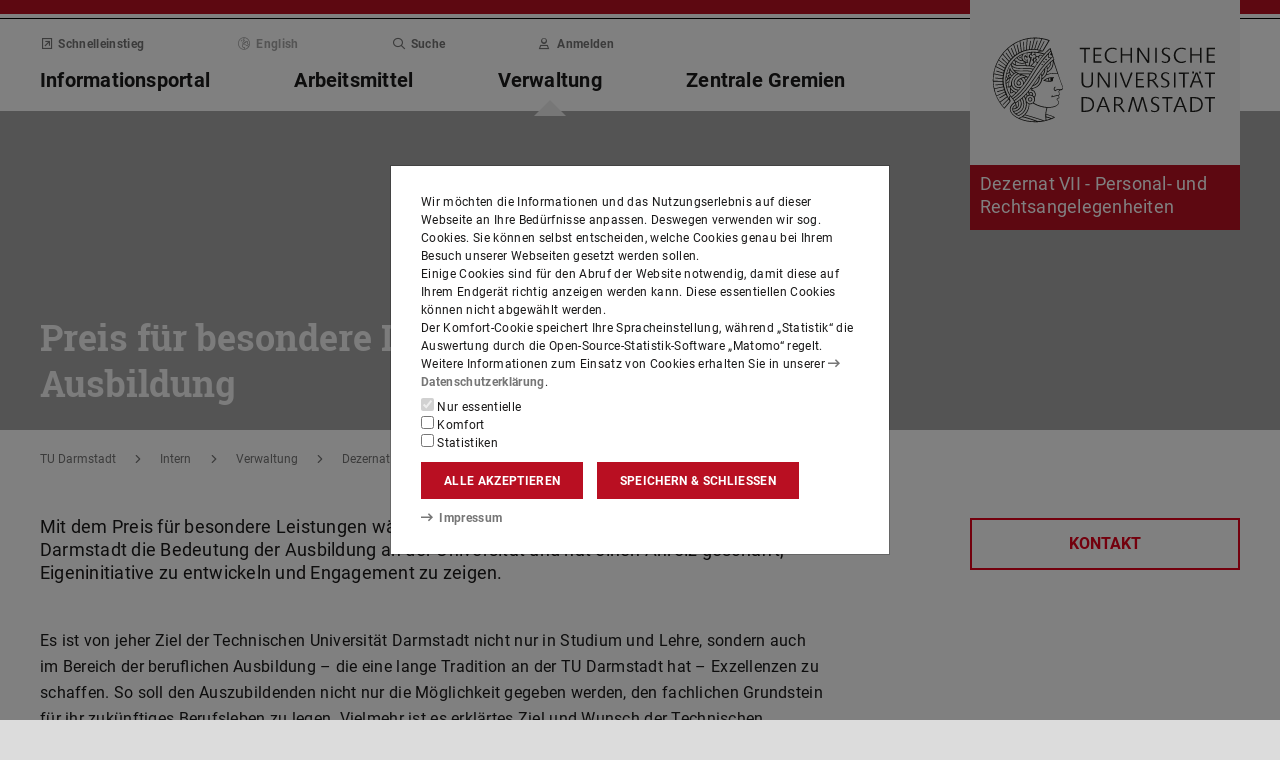

--- FILE ---
content_type: text/html;charset=UTF-8
request_url: https://www.intern.tu-darmstadt.de/verwaltung/dez_vii/berufsausbildung_d7/preis_besondere_leistungen_ausbildung.de.jsp
body_size: 61294
content:
<!DOCTYPE html>
<html lang="de">
<head>
<title>Preis besondere Leistungen Ausbildung (Dez. VII) – Dezernat VII - Personal- und Rechtsangelegenheiten – TU Darmstadt</title>
<meta charset="UTF-8"/>
<meta name="viewport" content="width=device-width, initial-scale=1"/>
<meta http-equiv="X-UA-Compatible" content="ie=edge"/>
<meta name="dcterms.language" content="de"/>
<meta name="dcterms.title" content="Preis besondere Leistungen Ausbildung (Dez. VII)"/>
<meta name="dcterms.modified" content="2023-09-05T07:59:04+02:00"/>
<meta property="og:title" content="Preis besondere Leistungen Ausbildung (Dez. VII)"/>
<meta property="og:site_name" content="Dezernat VII - Personal- und Rechtsangelegenheiten – TU Darmstadt"/>
<meta property="og:type" content="article"/>
<meta name="twitter:card" content="summary"/>
<meta name="twitter:title" content="Preis besondere Leistungen Ausbildung (Dez. VII)"/>
<meta name="description" content="Mit dem Preis für besondere Leistungen während der Ausbildung unterstreicht die TU Darmstadt die Bedeutung der Ausbildung an der Universität und hat einen Anreiz geschafft, Eigeninitiative zu entwickeln und Engagement zu zeigen."/>
<meta property="og:description" content="Mit dem Preis für besondere Leistungen während der Ausbildung unterstreicht die TU Darmstadt die Bedeutung der Ausbildung an der Universität und hat einen Anreiz geschafft, Eigeninitiative zu entwickeln und Engagement zu zeigen."/>
<meta name="twitter:description" content="Mit dem Preis für besondere Leistungen während der Ausbildung unterstreicht die TU Darmstadt die Bedeutung der Ausbildung an der Universität und hat einen Anreiz geschafft, Eigeninitiative zu entwickeln und Engagement zu zeigen."/>
<meta name="dcterms.creator" content="Dezernat VII - Personal- und Rechtsangelegenheiten"/>
<meta name="robots" content="index,follow"/>
<meta name="format-detection" content="telephone=no"/>
<meta name="generator" content="FirstSpirit 5.2.251209.26de38e"/>
<link href="/media/resources/css_2/app_1.2.0.css" rel="stylesheet"/>
<link href="/media/resources/css_2/themes_css/theme-9c.css" rel="stylesheet"/>
<link rel="shortcut icon" type="image/x-icon" href="https://www.tu-darmstadt.de/media/resources/images_1/favicon_48x48.png">
<link rel="icon" type="image/png" href="https://www.tu-darmstadt.de/media/resources/images_1/favicon_48x48.png" sizes="48x48">
<link rel="icon" type="image/png" href="https://www.tu-darmstadt.de/media/resources/images_1/favicon_80x80.png" sizes="80x80">
<link rel="apple-touch-icon" sizes="80x80" href="https://www.tu-darmstadt.de/media/resources/images_1/favicon_80x80.png">
</head>
<body>
<div id="app">
<div id="site" class="wrap-xl">
<header id="site-header">
<desktop-menu :sitemap="sitemap" :fast-blocks="fastBlocks" :menu-path="menuPath" inline-template>
<div id="desktop-menu" class="d-none d-print-none d-lg-block" @keydown.esc="onEsc()" :style="modalOpenStyle">
<a class="link skip-link show-on-focus" href="#site-main" aria-label="Menü überspringen">Menü überspringen</a>
<div class="hold" ref="liner">
<div v-show="searchIsOpen" class="desktop-meta" id="desktop-search" :class="{active: searchIsOpen}" ref="searchArea" :aria-hidden="!searchIsOpen" aria-labelledby="#schnell-btn">
<div class="wrap-xl">
<div class="pl-4 pr-2 pt-1 pb-2 bg-white">
<div class="search-frame d-flex sans-h5">
<form class="search-form gap">
<div class="form-group flex-grow-1">
<label class="form-text text-gr2 font-weight-normal sans-mini" for="search-query_desktop">Suche in <span class="strong">intern.tu-darmstadt.de</span> nach …</label>
<input id="search-query_desktop" class="form-control search-query w-100" ref="searchInput" name="q" type="search">
</div>
<div class="form-group">
<label class="form-text text-gr2 font-weight-normal sans-mini" for="searchengine_desktop">Suche mit: </label>
<searchengines inline-template>
<select id="searchengine_desktop" name="searchengine" class="form-control searchengine">
<option v-for="searchengine in searchengines" :selected="isSelected(searchengine.name)" :value="searchengine.url + '?' + searchengine.param_query + '=QUERYTERM' + (searchengine.param_site ? '&'+searchengine.param_site+'=' : (searchengine.suppl_site ? '+'+searchengine.suppl_site+':' : '+')) + 'intern.tu-darmstadt.de'">{{ searchengine.name }}</option>
</select>
</searchengines>
</div>
<button name="search-submit" type="submit" class="search-submit align-self-end mb-1 mr-2" title="Suche abschicken (öffnet einen neuen Tab)"><span class="sr-only">Suche abschicken (öffnet einen neuen Tab)</span><span class="icon fasr fa-search" aria-hidden="true"></span></button>
<div class="search-link-container d-none"></div>
</form>
<button class="align-self-start" ref="searchClose" type="button" aria-label="Element schließen" aria-controls="desktop-search" aria-expanded="searchIsOpen" @click="toggleSearchArea"><span class="icon fasr fa-times" aria-hidden="true"></span></button>
</div>
</div>
</div>
</div>
<div v-show="fastIsOpen" class="desktop-meta" id="desktop-fast" ref="fastArea" :aria-hidden="!fastIsOpen" :class="{active: fastIsOpen}" aria-labelledby="desktop-fast-open">
<div class="frame py-4 bg-white">
<div class="stack-4">
<div class="sans-h5 strong d-flex">
<div class="flex-grow-1">Schnelleinstieg</div>
<button type="button" ref="fastClose" id="desktop-fast-close" @click="toggleFastArea" @keydown.down="setFocus(itemRef('fast',0,0))" aria-label="Element schließen" aria-controls="desktop-fast" :aria-expanded="fastIsOpen"><span class="icon fasr fa-times" aria-hidden="true"></span></button></div>
<div class="stop pb-1">
<div class="grid-4 fast-outer">
<div class="cell-1-2 outer-cell">
<div class="grid-2 fast-inner">
<div v-for="(group, i) in fastBlocks.slice(0,4)" class="fast-block cell-1-2 inner-cell" @mouseenter="fastBlocks[i].hover=true" @mouseleave="fastBlocks[i].hover=false" @focusin="fastBlocks[i].focus=true" @focusout="fastBlocks[i].focus=false">
<div class="p-2 pb-4 h-100 hold" :class="fastBlockBgClass(group.code, group.hover||group.focus||isTouch)">
<div v-if="!isTouch" class="block-overlay p-2 pb-4" :class="fastBlockOverClass(group.code, group.hover||group.focus)">
<p class="block-heading sans-h5 strong" v-html="group.heading"></p>
</div>
<div class="block-content stack-2" :class="fastBlockTextClass(group.code, group.hover||group.focus||isTouch)">
<p class="block-heading sans-h5 strong" v-html="group.heading"></p>
<ul class="block-links list-unstyled stack-1">
<li v-for="(child, j) in group.children" class="sans-small"><a class="link d-inline-flex" :href="child.href" :ref="itemRef('fast',i,j)" @keydown.up="setFocus(j==0 ? i==0 ? 'fastClose': itemRef('fast',i-1,0) : itemRef('fast',i,j-1))" @keydown.down="setFocus(j==(group.children.length - 1) ? itemRef('fast',i+1,0) : itemRef('fast',i,j+1))" @keydown.left="setFocus(itemRef('fast',i-1,0))" @keydown.right="setFocus(itemRef('fast',i+1,0))"><span class="d-inline-block" aria-hidden="true"><span class="icon fass fa-arrow-right-long"></span></span><span class="d-inline-block">{{ child.heading }}</span></a></li>
</ul>
</div>
</div>
</div>
</div>
</div>
<div class="cell-1-2 outer-cell">
<div class="grid-2 fast-inner">
<div v-for="(group, i) in fastBlocks.slice(4)" class="fast-block cell-1-2 inner-cell" @mouseenter="fastBlocks[i+4].hover=true" @mouseleave="fastBlocks[i+4].hover=false" @focusin="fastBlocks[i+4].focus=true" @focusout="fastBlocks[i+4].focus=false">
<div class="p-2 pb-4 h-100" :class="fastBlockBgClass(group.code, group.hover||group.focus||isTouch)">
<div v-if="!isTouch" class="block-overlay p-2 pb-4" :class="fastBlockOverClass(group.code, group.hover||group.focus)">
<p class="block-heading sans-h5 strong" v-html="group.heading"></p>
</div>
<div class="block-content stack-2" :class="fastBlockTextClass(group.code, group.hover||group.focus||isTouch)">
<p class="block-heading sans-h5 strong" v-html="group.heading"></p>
<ul class="block-links list-unstyled stack-1">
<li v-for="(child, j) in group.children" class="sans-small"><a class="link d-inline-flex" :href="child.href" :ref="itemRef('fast',i+4,j)" @keydown.up="setFocus(j==0 ? itemRef('fast',i+4-1,0) : itemRef('fast',i+4,j-1))" @keydown.down="setFocus(j==(group.children.length - 1) ? itemRef('fast',i+4+1,0) : itemRef('fast',i+4,j+1))" @keydown.left="setFocus(itemRef('fast',i+3,0))" @keydown.right="setFocus(itemRef('fast',i+5,0))"><span class="d-inline-block" aria-hidden="true"><span class="icon fass fa-arrow-right-long"></span></span><span class="d-inline-block">{{ child.heading }}</span></a></li>
</ul>
</div>
</div>
</div>
</div>
</div>
</div>
</div>
</div>
</div>
</div>
<div class="desktop-main" ref="mainArea">
<div class="wrap-xl hold">
<div class="menu-border border-key"></div>
<div class="menu-logo frame bg-white">
<div class="row">
<div class="col-1-4 offset-9-12">
<!-- noindex -->
<div class="hold" style="margin-top:-14px;">
<div class="menu-logo-area">
<a class="bg-gr5 link link-outer" href="https://www.tu-darmstadt.de/" aria-label="Zur Startseite der TU Darmstadt" title="Zur Startseite der TU Darmstadt"><picture><source srcset="https://www.tu-darmstadt.de/media/resources/images_1/tu_logo_web.svg" media="(min-width: 900px)"><img src="https://www.tu-darmstadt.de/media/resources/images_1/tu_logo_web_h120.svg" alt="Logo der TU Darmstadt" /></picture></a>
<a class="bg-key link link-outer" href="https://www.intern.tu-darmstadt.de/" accesskey="1" aria-label="Zur Startseite der Institution" title="Zur Startseite der Institution [Alt(+Shift)+1]">
<div id="institution-name-container" class="fach-label overflow-hidden p-1 stack-1">
<span id="institution-name" class="d-inline-block font-weight-normal hyphens link-inner pre-line sans-lead text-white">Dezernat VII - Personal- und Rechtsangelegenheiten</span>
</div>
</a>
</div>
</div>
<!-- index -->
</div>
</div>
</div>
<div class="menu-frame frame bg-white">
<div class="py-2">
<div class="grid">
<div class="cell-3-4 stack-2">
<ul class="meta-headings list-unstyled sans-mini strong w-75">
<li class="meta-heading mr-auto"><button class="link text-gr1" type="button" id="desktop-fast-open" :ref="refPath('meta',0)" @keydown.left.prevent="setFocus(refPath('meta',3))" @keydown.right.prevent="setFocus(refPath('meta',1))" @keydown.down.prevent="setFocus(refPath('main',0))" @click="toggleFastArea"><span class="icon fasr fa-external-link-square" aria-hidden="true"></span>Schnelleinstieg</button></li>
<li class="meta-item mr-auto">
<span class="language-selector link text-gr2"><span class="icon fasl fa-globe-europe" aria-hidden="true"></span>English</span>
</li>
<li class="meta-item mr-auto"><button class="link text-gr1" type="button" accesskey="4" title="[Alt(+Shift)+4]" :ref="refPath('meta',2)" @keydown.left.prevent="setFocus(refPath('meta',1))" @keydown.right.prevent="setFocus(refPath('meta',3))" @keydown.down.prevent="setFocus(refPath('main',2))" @click="toggleSearchArea"><span class="icon fasr fa-search" aria-hidden="true"></span>Suche</button></li>
<li class="meta-item mr-auto" data-matomo-mask>
<!-- noindex -->
<a class="text-gr1 link" accesskey="i" title="Mit TU-ID am Webauftritt anmelden [Alt(+Shift)+i]" href="https://login.tu-darmstadt.de/idp/profile/cas/login?service=https%3A%2F%2Fwww.intern.tu-darmstadt.de%2Fverwaltung%2Fdez_vii%2Fberufsausbildung_d7%2Fpreis_besondere_leistungen_ausbildung.de.jsp" :ref="refPath(&quot;meta&quot;,3)" @keydown.left.prevent="setFocus(refPath(&quot;meta&quot;,2))" @keydown.right.prevent="setFocus(refPath(&quot;meta&quot;,0))" @keydown.down.prevent="setFocus(refPath(&quot;main&quot;,3))"><span class="icon fasr fa-user" aria-hidden="true"></span>Anmelden</a> <!-- index -->
</li>
</ul>
<ul class="main-headings list-unstyled sans-h4b strong" :class="{'in-focus': path.length&gt;0}">
<li v-for="(level0, i) in sitemap.slice(0,4)" class="main-heading" :key="level0.heading" :class="{active: menuPathDesktop.indexOf(level0.uid)>=0}"><a v-if="!level0.children || level0.displaySeparateSubmenu==true" :href="level0.href" :accesskey="level0.accesskey" :title="level0.title" :id="level0.headID" :aria-controls="level0.bodyID" :aria-expanded="hasPath(i)" :ref="refPath('main',i)" :class="{proxied: isFocPath(i,-1), onpath: hasFocPath(i)}" @focus="setFocPath(i)" @keydown.left.prevent="setFocus(refPath('main',i-1))" @keydown.right.prevent="setFocus(refPath('main',i+1))" @keydown.up.prevent="setFocus(refPath('meta',i))"><span v-html="level0.heading"></span><span class="icon fasr fa-lock text-right" v-if="level0.internal" title="Anmeldung erforderlich (TU-ID)"></span></a><button v-else type="button" aria-haspopup="true" :id="level0.headID" :aria-controls="level0.bodyID" :aria-expanded="hasPath(i)" :ref="refPath('main',i)" :class="{proxied: isFocPath(i,-1), onpath: hasFocPath(i)}" @focus="setFocPath(i)" @click="setSubFocus(i)" @keydown.left.prevent="setFocus(refPath('main',i-1))" @keydown.right.prevent="setFocus(refPath('main',i+1))" @keydown.up.prevent="setFocus(refPath('meta',i))" v-html="level0.heading"></button></li>
</ul>
</div>
<div class="cell-1-4">
<div class="d-flex h-100 stack">
<div class="sans-h5 align-self-end text-right w-100">
<button type="button" @click="toggleSearchArea" aria-hidden="true" tabindex="-1"><span class="icon fasr fa-search"></span><span class="sr-only">Suche öffnen</span></button>
<a class="text-gr0 ml-1 outline" aria-hidden="true" tabindex="-1" href="https://www.intern.tu-darmstadt.de/" title="Zur Startseite der Institution"><span class="icon fasr fa-home"></span><span class="sr-only">Zur Startseite der Institution</span></a>
</div>
</div>
</div>
</div>
</div>
<div id="menu-collapse" class="d-none hold">
<nav>
<ul class="main-panels list-unstyled">
<li v-for="(level0, i) in sitemap" v-show="hasPath(i)" class="main-panel" :key="level0.heading" :ref="refPath('panel', i)">
<div v-if="level0.hasIndexPage && level0.href" class="panel-heading" :class="{'in-focus': hasPath(i, -1)}">
<p class="sans-h5"><a class="link-outer strong d-block w-100 text-left p-2" :href="level0.href" :accesskey="level0.accesskey" :title="level0.title" :ref="refPath('main',i,-1)" :class="{selected: menuPathDesktop.indexOf(level0.headID)>=0}" @focus="setFocPath(i,-1)" @mouseenter="hoverFocus" @keydown.exact.tab.shift.prevent="setParentFocus(i)" @keydown.up.prevent="setParentFocus(i)" @keydown.down.prevent="setFocus(refPath('main',i,0))" @keydown.exact.tab.prevent="setFocus(refPath('main',i,0))"><span class="link-inner">Übersicht</span><span class="icon fasr fa-lock text-right" v-if="level0.internal" title="Anmeldung erforderlich (TU-ID)"></span></a></p>
</div>
<ul v-show="hasPath(i)" class="panel-menu level-1 list-unstyled" :ref="refPath('panel-menu', i)" :id="level0.bodyID" :aria-hidden="!hasPath(i)" :aria-labelledby="level0.headID" :class="{ focusin: hasFocPath(i) }">
<li v-for="(level1, j) in level0.children" class="menu-item sans-h5" :class="{'in-focus': hasPath(i,j)}"><a v-if="!level1.children || level1.displaySeparateSubmenu==true" class="strong d-block w-100 text-left px-2 py-1" :href="level1.href" :accesskey="level1.accesskey" :title="level1.title" :ref="itemRef('main',i,j)" :class="{onpath: hasFocPath(i,j), selected: menuPathDesktop.indexOf(level1.uid)>-1}" @focus="setFocPath(i,j)" @mouseenter="hoverFocus" @keydown.up.prevent="setFocus(refPath('main',i,j-1))" @keydown.down.prevent="setFocus(refPath('main',i,j+1))" @keydown.exact.tab.shift.prevent="setFocus(refPath('main',i,j-1))" @keydown.exact.tab.prevent="setFocus(refPath('main',i,j+1))"><span v-html="level1.heading"></span><span class="icon fasr fa-lock text-right" v-if="level1.internal" title="Anmeldung erforderlich (TU-ID)"></span></a>
<button v-else class="strong d-block w-100 text-left px-2 py-1" type="button" aria-haspopup="true" :id="level1.headID" :aria-controls="level1.bodyID" :aria-expanded="hasPath(i,j)" :ref="itemRef('main',i,j)" :class="{onpath: hasFocPath(i,j), selected: menuPathDesktop.indexOf(level1.uid)>-1}" @focus="setFocPath(i,j)" @mouseenter="hoverFocus" @keydown.up.prevent="setFocus(refPath('main',i,j-1))" @keydown.down.prevent="setFocus(refPath('main',i,j+1))" @keydown.exact.tab.shift.prevent="setFocus(refPath('main',i,j-1))" @keydown.exact.tab.prevent="setFocus(refPath('main',i,j+1))" @keydown.right.prevent="clickSelf" @click="setSubFocus(i,j);removeMenuPath();"><span v-html="iconifyLastWord(level1.heading)"></span></button>
<ul v-if="level1.children && level1.displaySeparateSubmenu!=true" v-show="hasPath(i,j) || menuPathDesktop.indexOf(level1.uid)>-1" class="panel-menu level-2 list-unstyled" :ref="refPath('panel-menu', i,j)" :id="level1.bodyID" :aria-labelledby="level1.headID" :aria-hidden="!hasPath(i,j)" :class="{ focusin: hasFocPath(i,j)}">
<li v-if="level1.hasIndexPage && level1.href" class="menu-heading"><a class="strong d-block w-100 text-left px-2 py-1" :href="level1.href" :accesskey="level1.accesskey" :title="level1.title" :ref="refPath('main',i,j,-1)" :class="{selected: menuPathDesktop.indexOf(level1.uid)>-1 && isSelected(level1.children) > 0}" @focus="setFocPath(i,j,-1)" @mouseenter="hoverFocus" @keydown.exact.tab.shift.prevent="setParentFocus(i,j)" @keydown.left.prevent="setParentFocus(i,j)" @keydown.up.prevent="setParentFocus(i,j)" @keydown.down.prevent="setFocus(refPath('main',i,j,0))" @keydown.exact.tab.prevent="setFocus(refPath('main',i,j,0))">Übersicht<span class="icon fasr fa-lock text-right" v-if="level1.internal" title="Anmeldung erforderlich (TU-ID)"></span></a></li>
<li v-for="(level2, k) in level1.children" class="menu-item sans-h5" :class="{'in-focus': hasPath(i,j,k)}"><a v-if="!level2.children || level2.displaySeparateSubmenu==true" class="strong d-block w-100 text-left px-2 py-1" :href="level2.href" :accesskey="level2.accesskey" :title="level2.title" :ref="itemRef('main',i,j,k)" :id="menuPath.indexOf(level2.uid)" :class="{onpath: hasFocPath(i,j,k), selected: menuPathDesktop.indexOf(level2.uid)>-1}" @focus="setFocPath(i,j,k)" @mouseenter="hoverFocus" @keydown.left.prevent="setFocus(refPath('main',i,j)); setPath(i)" @keydown.up.prevent="setFocus(refPath('main',i,j,k-1))" @keydown.down.prevent="setFocus(refPath('main',i,j,k+1))" @keydown.exact.tab.shift.prevent="setFocus(refPath('main',i,j,k-1))" @keydown.exact.tab.prevent="setFocus(refPath('main',i,j,k+1))"><span v-html="level2.heading"></span><span class="icon fasr fa-lock text-right" v-if="level2.internal" title="Anmeldung erforderlich (TU-ID)"></span></a><button v-else class="strong d-block w-100 text-left px-2 py-1" type="button" aria-haspopup="true" :id="level2.headID" :aria-controls="level2.bodyID" :aria-expanded="hasPath(i,j,k)" :ref="itemRef('main',i,j,k)" :class="{onpath: hasFocPath(i,j,k), selected: menuPathDesktop.indexOf(level2.uid)>-1}" @focus="setFocPath(i,j,k)" @mouseenter="hoverFocus" @keydown.left.prevent="setFocus(refPath('main',i,j)); setPath(i)" @keydown.up.prevent="setFocus(refPath('main',i,j,k-1))" @keydown.down.prevent="setFocus(refPath('main',i,j,k+1))" @keydown.exact.tab.shift.prevent="setFocus(refPath('main',i,j,k-1))" @keydown.exact.tab.prevent="setFocus(refPath('main',i,j,k+1))" @keydown.right.prevent="clickSelf" @click="setSubFocus(i,j,k);removeMenuPath();"><span v-html="iconifyLastWord(level2.heading)"></span></button>
<ul v-if="level2.children && level2.displaySeparateSubmenu!=true" v-show="hasPath(i,j,k) || menuPathDesktop.indexOf(level2.uid)>-1" class="panel-menu level-3 list-unstyled" :ref="refPath('panel-menu', i,j,k)" :id="level2.bodyID" :aria-hidden="!hasPath(i,j,k)" :aria-labelledby="level2.headID" :class="{ focusin: hasFocPath(i,j,k)}">
<li v-if="level2.hasIndexPage && level2.href" class="menu-heading"><a class="strong d-block w-100 text-left px-2 py-1" :href="level2.href" :accesskey="level2.accesskey" :title="level2.title" :ref="refPath('main',i,j,k,-1)" :class="{selected: menuPathDesktop.indexOf(level2.uid)>-1 && isSelected(level2.children) > 0}" @focus="setFocPath(i,j,k,-1)" @mouseenter="hoverFocus" @keydown.exact.tab.shift.prevent="setParentFocus(i,j,k)" @keydown.left.prevent="setParentFocus(i,j,k)" @keydown.up.prevent="setParentFocus(i,j,k)" @keydown.down.prevent="setFocus(refPath('main',i,j,k,0))" @keydown.exact.tab.prevent="setFocus(refPath('main',i,j,k,0))">Übersicht<span class="icon fasr fa-lock text-right" v-if="level2.internal" title="Anmeldung erforderlich (TU-ID)"></span></a></li>
<li v-for="(level3, l) in level2.children" class="menu-item sans-h5" :class="{'in-focus': hasPath(i,j,k,l)}"><a class="strong d-block w-100 text-left px-2 py-1" :href="level3.href" :accesskey="level3.accesskey" :title="level3.title" :ref="itemRef('main',i,j,k,l)" :id="menuPath.indexOf(level3.uid)" :class="{selected: menuPathDesktop.indexOf(level3.uid)>-1}" @focus="setFocPath(i,j,k,l)" @mouseenter="hoverFocus" @keydown.left.prevent="setFocus(refPath('main',i,j,k)); setPath(i,j)" @keydown.up.prevent="setFocus(refPath('main',i,j,k,l-1))" @keydown.down.prevent="setFocus(refPath('main',i,j,k,l+1))" @keydown.exact.tab.shift.prevent="setFocus(refPath('main',i,j,k,l-1))" @keydown.exact.tab.prevent="setFocus(refPath('main',i,j,k,l+1))"><span v-html="level3.heading"></span><span class="icon fasr fa-lock text-right" v-if="level3.internal" title="Anmeldung erforderlich (TU-ID)"></span></a></li>
</ul>
</li>
</ul>
</li>
</ul>
</li>
</ul>
</nav>
</div>
</div>
</div>
<div class="overlay" :class="{active: fastIsOpen||searchIsOpen}"></div>
</div>
</div>
</div>
</desktop-menu>
<phablet-menu :sitemap="sitemap" :fast-blocks="fastBlocks" :menu-path="menuPath" inline-template>
<div class="d-lg-none d-print-block" id="phablet-menu" :style="modalOpenStyle">
<div class="menu-border border-key"></div>
<div class="menu-logo frame bg-white">
<div class="row">
<div class="col-5-12 col-sm-1-3 col-md-1-4 offset-7-12 offset-sm-2-3 offset-md-3-4">
<div class="bleed-right mr-sm-0">
<!-- noindex -->
<div class="hold" style="margin-top:-14px;">
<div class="menu-logo-area">
<a class="bg-gr5 link link-outer" href="https://www.tu-darmstadt.de/" aria-label="Zur Startseite der TU Darmstadt" title="Zur Startseite der TU Darmstadt"><picture><source srcset="https://www.tu-darmstadt.de/media/resources/images_1/tu_logo_web.svg" media="(min-width: 900px)"><img src="https://www.tu-darmstadt.de/media/resources/images_1/tu_logo_web_h120.svg" alt="Logo der TU Darmstadt" /></picture></a>
</div>
</div>
<!-- index -->
</div>
</div>
</div>
</div>
<div class="menu-frame frame bg-white border-key d-print-none">
<div class="row h-100">
<div class="col-7-12 col-sm-2-3 d-flex align-content-center">
<button type="button" id="phablet-overlay-toggle" aria-controls="phablet-overlay" :aria-expanded="menuOpen" @click="toggleMenu(level);if(initialOpening)setPath(2,6,);">
<div class="bars" aria-hidden="true"></div>
<span class="sr-only" v-html="menuOpen?'Menü schließen':'Menü öffnen'"></span>
</button>
</div>
</div>
</div>
<div id="phablet-overlay" class="d-print-none" :class="{active: menuOpen}" ref="overlay">
<div class="py-4"></div>
<div class="fast-pusher" :style="fastPusherStyle" ref="fastPusher">
<div class="main-menu">
<div class="main-pusher" :style="mainPusherStyle" ref="mainPusher">
<div class="level level-0 frame" ref="top">
<div class="stack-4 py-6 px-1">
<div class="stack-5">
<div class="sans-h3 strong" v-for="(lv0, k) in sitemap">
<button type="button" class="next d-flex w-100" :class="{'text-key': menuPath.indexOf(lv0.uid)>=0}" @click="setPath(k)" v-if="lv0.children">
<div class="text-left" v-html="lv0.heading"></div>
<div class="ml-auto" aria-hidden="true"><span class="icon fass fa-angle-right"></span></div>
</button>
<a class="next page" :href="lv0.href" :class="{'text-key': menuPath.indexOf(lv0.uid)>=0 && menuPath.indexOf(lv0.uid)==menuPath.length-1}" v-else><span v-html="lv0.heading"></span><span class="icon fasr fa-lock text-right" v-if="lv0.internal" aria-label="Anmeldung erforderlich (TU-ID)" title="Anmeldung erforderlich (TU-ID)"></span></a></div>
</div>
</div>
</div>
<div class="level level-1 frame" :id="lv0.headID" v-for="(lv0, k) in sitemap" v-if="validLevel(lv0)" v-show="hasPath(k)" :ref="genPath(k)">
<div class="stack-4 py-6 px-1">
<div class="sans-h3 strong">
<button type="button" class="back d-flex text-gr1" @click="setPath()">
<span class="d-inline-block icon fass fa-angle-left mr my-auto" aria-hidden="true"></span>
<span class="d-inline-block" v-html="lv0.heading"></span>
</button>
</div>
<div class="border-bottom border-gr3"></div>
<div class="stack-5">
<div class="sans-h3 strong d-flex pb-1" v-if="lv0.hasIndexPage && lv0.href">
<a class="page" :href="lv0.href" :class="{'text-key': menuPath.indexOf(lv0.uid)>=0 && menuPath.indexOf(lv0.uid)==menuPath.length-1}">Übersicht<span class="icon fasr fa-lock text-right" v-if="lv0.internal" aria-label="Anmeldung erforderlich (TU-ID)" title="Anmeldung erforderlich (TU-ID)"></span></a>
</div>
<div class="sans-h3 strong" v-for="(lv1, l) in lv0.children">
<button type="button" class="next d-flex w-100" :class="{'text-key': menuPath.indexOf(lv1.uid)>=0}" @click="setPath(k,l)" v-if="validLevel(lv1)">
<div class="text-left" v-html="lv1.heading"></div>
<div class="ml-auto"><span class="icon fass fa-angle-right"></span></div>
</button>
<a class="next page" :href="lv1.href" :class="{'text-key': menuPath.indexOf(lv1.uid)>=0 && menuPath.indexOf(lv1.uid)==menuPath.length-1}" v-else><span v-html="lv1.heading"></span><span class="icon fasr fa-lock text-right" v-if="lv1.internal" aria-label="Anmeldung erforderlich (TU-ID)" title="Anmeldung erforderlich (TU-ID)"></span></a>
</div>
</div>
</div>
</div>
<template v-for="(lv0, k) in sitemap" v-if="validLevel(lv0)">
<div class="level level-2 frame" :id="lv1.headID" v-for="(lv1, l) in lv0.children" v-if="validLevel(lv1)" v-show="hasPath(k,l)" :ref="genPath(k,l)">
<div class="stack-4 py-6 px-1">
<div class="sans-h3 strong">
<button type="button" class="back d-flex text-gr1" @click="setPath(k)">
<span class="d-inline-block icon fass fa-angle-left mr my-auto"></span>
<span class="d-inline-block" v-html="lv1.heading"></span>
</button>
</div>
<div class="border-bottom border-gr3"></div>
<div class="stack-5">
<div class="sans-h3 strong d-flex pb-1" v-if="lv1.hasIndexPage && lv1.href">
<a class="page" :href="lv1.href" :class="{'text-key': menuPath.indexOf(lv1.uid)>=0 && menuPath.indexOf(lv1.uid)==menuPath.length-1}">Übersicht<span class="icon fasr fa-lock text-right" v-if="lv1.internal" aria-label="Anmeldung erforderlich (TU-ID)" title="Anmeldung erforderlich (TU-ID)"></span></a>
</div>
<div class="sans-h3 strong" v-for="(lv2, m) in lv1.children">
<button type="button" class="next d-flex w-100" :class="{'text-key': menuPath.indexOf(lv2.uid)>=0}" @click="setPath(k,l,m)" v-if="validLevel(lv2)">
<div class="text-left" v-html="lv2.heading"></div>
<div class="ml-auto"><span class="icon fass fa-angle-right"></span></div>
</button>
<a class="next page" :href="lv2.href" :class="{'text-key': menuPath.indexOf(lv2.uid)>=0 && menuPath.indexOf(lv2.uid)==menuPath.length-1}" v-else><span v-html="lv2.heading"></span><span class="icon fasr fa-lock text-right" v-if="lv2.internal" aria-label="Anmeldung erforderlich (TU-ID)" title="Anmeldung erforderlich (TU-ID)"></span></a>
</div>
</div>
</div>
</div>
</template>
<template v-for="(lv0, k) in sitemap" v-if="validLevel(lv0)">
<template v-for="(lv1, l) in lv0.children" v-if="validLevel(lv1)">
<div class="level level-3 frame" :id="lv2.headID" v-for="(lv2, m) in lv1.children" v-if="validLevel(lv2)" v-show="hasPath(k,l,m)" :ref="genPath(k,l,m)">
<div class="stack-4 py-6 px-1">
<div class="sans-h3 strong">
<button type="button" class="back d-flex text-gr1" @click="setPath(k,l)">
<span class="d-inline-block icon fass fa-angle-left mr my-auto"></span>
<span class="d-inline-block" v-html="lv2.heading"></span>
</button>
</div>
<div class="border-bottom border-gr3"></div>
<div class="stack-5">
<div class="sans-h3 strong d-flex pb-1" v-if="lv2.hasIndexPage && lv2.href">
<a class="page" :href="lv2.href" :class="{'text-key': menuPath.indexOf(lv2.uid)>=0 && menuPath.indexOf(lv2.uid)==menuPath.length-1}">Übersicht<span class="icon fasr fa-lock text-right" v-if="lv2.internal" aria-label="Anmeldung erforderlich (TU-ID)" title="Anmeldung erforderlich (TU-ID)"></span></a>
</div>
<div class="sans-h3 strong" v-for="(lv3, n) in lv2.children">
<button type="button" class="next d-flex w-100" :class="{'text-key': menuPath.indexOf(lv3.uid)>=0}" @click="setPath(k,l,m,n)" v-if="validLevel(lv3)">
<div class="text-left" v-html="lv3.heading"></div>
<div class="ml-auto"><span class="icon fass fa-angle-right"></span></div>
</button>
<a class="next page" :href="lv3.href" :class="{'text-key': menuPath.indexOf(lv3.uid)>=0 && menuPath.indexOf(lv3.uid)==menuPath.length-1}" v-else><span v-html="lv3.heading"></span><span class="icon fasr fa-lock text-right" v-if="lv3.internal" aria-label="Anmeldung erforderlich (TU-ID)" title="Anmeldung erforderlich (TU-ID)"></span></a>
</div>
</div>
</div>
</div>
</template>
</template>
<template v-for="(lv0, k) in sitemap" v-if="validLevel(lv0)">
<template v-for="(lv1, l) in lv0.children" v-if="validLevel(lv1)">
<template v-for="(lv2, m) in lv1.children" v-if="validLevel(lv2)">
<div class="level level-4 frame" :id="lv3.headID" v-for="(lv3, n) in lv2.children" v-if="validLevel(lv3)" v-show="hasPath(k,l,m,n)" :ref="genPath(k,l,m,n)">
<div class="stack-4 py-6 px-1">
<div class="sans-h3 strong">
<button type="button" class="back d-flex text-gr1" @click="setPath(k,l,m)">
<span class="d-inline-block icon fass fa-angle-left mr my-auto"></span>
<span class="d-inline-block" v-html="lv3.heading"></span>
</button>
</div>
<div class="border-bottom border-gr2"></div>
<div class="stack-5">
<div class="sans-h3 strong d-flex pb-1" v-if="lv3.hasIndexPage && lv3.href">
<a class="page" :href="lv3.href" :class="{'text-key': menuPath.indexOf(lv3.uid)>=0 && menuPath.indexOf(lv3.uid)==menuPath.length-1}">Übersicht<span class="icon fasr fa-lock text-right" v-if="lv3.internal" aria-label="Anmeldung erforderlich (TU-ID)" title="Anmeldung erforderlich (TU-ID)"></span></a>
</div>
<div class="sans-h3 strong" v-for="(lv4, o) in lv3.children">
<button type="button" class="next d-flex w-100" :class="{'text-key': menuPath.indexOf(lv4.uid)>=0}" @click="setPath(k,l,m,n,o)" v-if="validLevel(lv4)">
<div class="text-left" v-html="lv4.heading"></div>
<div class="ml-auto"><span class="icon fass fa-angle-right"></span></div>
</button>
<a class="next page" :href="lv4.href" :class="{'text-key': menuPath.indexOf(lv4.uid)>=0 && menuPath.indexOf(lv4.uid)==menuPath.length-1}" v-else><span v-html="lv4.heading"></span><span class="icon fasr fa-lock text-right" v-if="lv4.internal" aria-label="Anmeldung erforderlich (TU-ID)" title="Anmeldung erforderlich (TU-ID)"></span></a>
</div>
</div>
</div>
</div>
</template>
</template>
</template>
<template v-for="(lv0, k) in sitemap" v-if="validLevel(lv0)">
<template v-for="(lv1, l) in lv0.children" v-if="validLevel(lv1)">
<template v-for="(lv2, m) in lv1.children" v-if="validLevel(lv2)">
<template v-for="(lv3, n) in lv2.children" v-if="validLevel(lv3)">
<div class="level level-5 frame" :id="lv4.headID" v-for="(lv4, o) in lv3.children" v-if="validLevel(lv4)" v-show="hasPath(k,l,m,n,o)" :ref="genPath(k,l,m,n,o)">
<div class="stack-4 py-6 px-1">
<div class="sans-h3 strong">
<button type="button" class="back d-flex text-gr1" @click="setPath(k,l,m,n)">
<span class="d-inline-block icon fass fa-angle-left mr my-auto"></span>
<span class="d-inline-block" v-html="lv4.heading"></span>
</button>
</div>
<div class="border-bottom border-gr2"></div>
<div class="stack-5">
<div class="sans-h3 strong d-flex pb-1" v-if="lv4.hasIndexPage && lv4.href">
<a class="page" :href="lv4.href" :class="{'text-key': menuPath.indexOf(lv4.uid)>=0 && menuPath.indexOf(lv4.uid)==menuPath.length-1}">Übersicht<span class="icon fasr fa-lock text-right" v-if="lv4.internal" aria-label="Anmeldung erforderlich (TU-ID)" title="Anmeldung erforderlich (TU-ID)"></span></a>
</div>
<div class="sans-h3 strong" v-for="(lv5, p) in lv4.children">
<button type="button" class="next d-flex w-100" :class="{'text-key': menuPath.indexOf(lv5.uid)>=0}" @click="setPath(k,l,m,n,o,p)" v-if="validLevel(lv5)">
<div class="text-left" v-html="lv5.heading"></div>
<div class="ml-auto"><span class="icon fass fa-angle-right"></span></div>
</button>
<a class="next page" :href="lv5.href" :class="{'text-key': menuPath.indexOf(lv5.uid)>=0 && menuPath.indexOf(lv5.uid)==menuPath.length-1}" v-else><span v-html="lv5.heading"></span><span class="icon fasr fa-lock text-right" v-if="lv5.internal" aria-label="Anmeldung erforderlich (TU-ID)" title="Anmeldung erforderlich (TU-ID)"></span></a>
</div>
</div>
</div>
</div>
</template>
</template>
</template>
</template>
<template v-for="(lv0, k) in sitemap" v-if="validLevel(lv0)">
<template v-for="(lv1, l) in lv0.children" v-if="validLevel(lv1)">
<template v-for="(lv2, m) in lv1.children" v-if="validLevel(lv2)">
<template v-for="(lv3, n) in lv2.children" v-if="validLevel(lv3)">
<template v-for="(lv4, o) in lv3.children" v-if="validLevel(lv4)">
<div class="level level-5 frame" :id="lv5.headID" v-for="(lv5, p) in lv4.children" v-if="validLevel(lv5)" v-show="hasPath(k,l,m,n,o,p)" :ref="genPath(k,l,m,n,o,p)">
<div class="stack-4 py-6 px-1">
<div class="sans-h3 strong">
<button type="button" class="back d-flex text-gr1" @click="setPath(k,l,m,n,o)">
<span class="d-inline-block icon fass fa-angle-left mr my-auto"></span>
<span class="d-inline-block" v-html="lv5.heading"></span>
</button>
</div>
<div class="border-bottom border-gr2"></div>
<div class="stack-5">
<div class="sans-h3 strong d-flex pb-1" v-if="lv5.hasIndexPage && lv5.href">
<a class="page" :href="lv5.href" :class="{'text-key': menuPath.indexOf(lv5.uid)>=0 && menuPath.indexOf(lv5.uid)==menuPath.length-1}">Übersicht<span class="icon fasr fa-lock text-right" v-if="lv5.internal" aria-label="Anmeldung erforderlich (TU-ID)" title="Anmeldung erforderlich (TU-ID)"></span></a>
</div>
<div class="sans-h3 strong" v-for="(lv6, q) in lv5.children">
<a class="next page" :href="lv6.href" :class="{'text-key': menuPath.indexOf(lv6.uid)>=0 && menuPath.indexOf(lv6.uid)==menuPath.length-1}"><span v-html="lv6.heading"></span><span class="icon fasr fa-lock text-right" v-if="lv6.internal" aria-label="Anmeldung erforderlich (TU-ID)" title="Anmeldung erforderlich (TU-ID)"></span></a>
</div>
</div>
</div>
</div>
</template>
</template>
</template>
</template>
</template>
</div>
<div class="hanger frame">
<div class="stack-5 pt-2 pb-6 px-1">
<form class="search-form gap stack-2">
<div class="form-group">
<label class="form-text text-gr2 font-weight-normal sans-mini" for="searchengine_phablet">Suche in <span class="strong">intern.tu-darmstadt.de</span> mit: </label>
<searchengines inline-template>
<select id="searchengine_phablet" name="searchengine" class="form-control searchengine">
<option v-for="searchengine in searchengines" :selected="isSelected(searchengine.name)" :value="searchengine.url + '?' + searchengine.param_query + '=QUERYTERM' + (searchengine.param_site ? '&'+searchengine.param_site+'=' : (searchengine.suppl_site ? '+'+searchengine.suppl_site+':' : '+')) + 'intern.tu-darmstadt.de'">{{ searchengine.name }}</option>
</select>
</searchengines>
</div>
<div class="form-group row">
<label class="sr-only strong form-text" for="search-query_phablet">nach …</label>
<div class="col col-11-12">
<input id="search-query_phablet" class="form-control search-query" type="search" name="q" placeholder="nach …">
</div>
<div class="col col-1-12 my-auto">
<button name="search-submit" class="search-submit" type="submit"><span class="icon fass fa-lg fa-search mt-2" aria-hidden="true"></span><span class="sr-only">Suche abschicken</span></button>
</div>
</div>
<div class="border border-key search-link-container d-none"></div>
</form>
<div class="sans-body">
<button type="button" class="link d-block text-gr1" id="phablet-schnell-btn" aria-label="Schnelleinstieg" aria-controls="phablet-fast-menu" :aria-expanded="fastMenuOpen" @click="toggleFastMenu"><span class="icon fasr fa-external-link-square" aria-hidden="true"></span>Schnelleinstieg
</button>
</div>
<div class="sans-body">
<span class="language-selector link text-gr2 d-block"><span class="icon fasl fa-globe-europe" aria-hidden="true"></span>English</span>
</div>
<div class="sans-body" data-matomo-mask>
<!-- noindex -->
<a class="text-gr1 link d-block text-gr1" accesskey="i" title="Mit TU-ID am Webauftritt anmelden [Alt(+Shift)+i]" href="https://login.tu-darmstadt.de/idp/profile/cas/login?service=https%3A%2F%2Fwww.intern.tu-darmstadt.de%2Fverwaltung%2Fdez_vii%2Fberufsausbildung_d7%2Fpreis_besondere_leistungen_ausbildung.de.jsp"><span class="icon fasr fa-user" aria-hidden="true"></span>Anmelden</a> <!-- index -->
</div>
<div class="sans-body">
<a class="text-gr1 link d-block" href="https://www.intern.tu-darmstadt.de/" title="Home">
<span class="icon fasr fa-home" aria-hidden="true"></span>Home
</a>
</div>
</div>
</div>
</div>
<div class="frame" id="phablet-fast-menu">
<div class="stack-6 py-6 px-1">
<div class="sans-h3 strong d-flex">
<p>Schnelleinstieg</p>
<button type="button" class="ml-auto" aria-controls="phablet-fast-menu" :aria-expanded="fastMenuOpen" @click="toggleFastMenu"><span class="icon fasr fa-times"></span></button>
</div>
<div class="stack-1">
<div class="fast-block" v-for="(group, i) in fastBlocks">
<phablet-fast-item @toggle="activeFastItem = fastBlocks[i]" :active="activeFastItem == fastBlocks[i]" :theme-key="group.code" :key="group.code">
<span class="sans-h4" slot="tab">{{group.heading}}</span>
<div class="stack-2 px-3 pt-3 pb-6 strong" slot="panel">
<p v-for="(child, j) in group.children">
<a class="link" :href="child.href">{{child.heading}}</a>
</p>
</div>
</phablet-fast-item>
</div>
</div>
</div>
</div>
</div>
</div>
<div id="phablet-fast-overlay" class="d-print-none" :class="{active: fastMenuOpen}" ref="fastOverlay"></div>
</div>
</phablet-menu>
<page-header inline-template>
<div id="page-header" class="d-print-none wrap-xl">
<!-- noindex -->
<a class="d-lg-none d-print-block" href="https://www.intern.tu-darmstadt.de/" title="Zur Startseite der Institution">
<div class="fach-label bg-key text-white pt-3 pb-2">
<div class="frame inner stack-1">
<p class="sans-lead">
Dezernat VII - Personal- und Rechtsangelegenheiten
</p>
</div>
</div>
</a>
<!-- index -->
<div class="hold bg-gr2 illu-area">
<div class="d-none d-md-block h-0 pb-25"></div>
<div class="info-frame frame-md">
<div class="row hold">
<div class="col col-1-1 col-md-8 col-lg-9 align-self-end">
<div class="frame px-md-0 hyphens">
<h1 class="serif-h1 strong text-gr5 pt-4 pb-3">Preis für besondere Leistungen während der Ausbildung</h1>
</div>
</div>
</div>
</div>
<div class="overlay" :class="{active: overlay}" @click="overlayClick" tabindex="-1" aria-hidden="true"></div>
</div>
</div>
</page-header>
<!-- noindex -->
<div id="breadcrumbs" class="wrap-xl d-print-none">
<div class="frame pt-2">
<nav aria-label="breadcrumb">
<p class="sr-only">Sie befinden sich hier:</p>
<ol class="breadcrumb">
<li class="breadcrumb-item">
<a class="link" href="https://www.tu-darmstadt.de/">TU Darmstadt</a>
</li>
<li class="breadcrumb-item"><a class="link" href="../../../informationsportal/index.de.jsp">Intern</a></li><li class="breadcrumb-item"><a class="link" href="../../index.de.jsp">Verwaltung</a></li><li class="breadcrumb-item"><a class="link" href="../index.de.jsp">Dezernat VII</a></li><li class="breadcrumb-item"><a class="link" href="index.de.jsp">Berufsausbildung</a></li>
</ol>
</nav>
</div>
</div>
<!-- index -->
</header>
<main id="site-main" class="theme-light" tabindex="-1">
<div class="frame">
<div class="grid">
<div class="cell-12 d-none d-print-block">
<div class="serif-h1 pt-4 pb-3">Preis für besondere Leistungen während der Ausbildung</div>
</div>
<div class="cell-12 cell-md-9">
<section class="pt-5 pb-5">
<div class="grid">
<div class="cell-12 cell-md-8-9 stack-3">
<p class="sans-lead pre-line">Mit dem Preis für besondere Leistungen während der Ausbildung unterstreicht die TU Darmstadt die Bedeutung der Ausbildung an der Universität und hat einen Anreiz geschafft, Eigeninitiative zu entwickeln und Engagement zu zeigen.</p>
</div>
</div>
</section>
<!-- noindex -->
<div class="d-md-none d-print-none col-12 col-sm-4 col-md-12 mx-sm-auto px-0">
<button type="button" class="btn btn-block btn-outline-key btn-lg mb-4" data-toggle="modal" data-target="#contact-modal">
Kontakt
</button>
</div>
<!-- index -->
<!-- noindex -->
<!-- index -->
<div class="main-column">
<section class="frame mb-5 content-section" id="text___bild">
<div class="grid-2">
<div class="cell-12 cell-md-8-9 stack-2">
<p class="sans-body running-text">Es ist von jeher Ziel der Technischen Universität Darmstadt nicht nur in Studium und Lehre, sondern auch im Bereich der beruflichen Ausbildung – die eine lange Tradition an der TU Darmstadt hat – Exzellenzen zu schaffen. So soll den Auszubildenden nicht nur die Möglichkeit gegeben werden, den fachlichen Grundstein für ihr zukünftiges Berufsleben zu legen. Vielmehr ist es erklärtes Ziel und Wunsch der Technischen Universität Darmstadt, die vorliegenden Ausbildungsbedingungen ständig zu verbessern und damit beste Voraussetzungen für eine erfolgreiche Ausbildung zu schaffen. Darüber hinaus ist es ein Anliegen, insbesondere auch die Persönlichkeitsentwicklung der Auszubildenden zu fördern. </p><p class="sans-body running-text">Die Technische Universität Darmstadt verleiht daher alljährlich den „Preis für besondere Leistungen während der Ausbildung“ an Auszubildende, deren Engagement und Leistungen als außergewöhnlich anzusehen sind. Prämiert werden z.B. Konzepte, Projekte, persönliches Engagement oder sonstige besondere Leistungen im Rahmen der Ausbildung in Theorie und/oder Praxis sein. Vorschläge können durch alle Mitglieder und Einrichtungen der Technischen Universität Darmstadt gemacht werden bzw. Auszubildende können sich auch selbst für den Preis vorschlagen.</p><p class="sans-body running-text">Das Preisgeld von insgesamt EUR 5.000 wird hälftig auf den/die ausgezeichnete Auszubildende/n und den Ausbildungsbereich verteilt. Dem/r Auszubildenden steht das Preisgeld zur freien Verfügung, der Ausbildungsbereich muss die Mittel zum Zwecke der Ausbildung verwenden.</p><p class="sans-body running-text">Die Gewinnerinnen und Gewinner erhalten neben dem Geldpreis auch eine Urkunde, in der die besondere Leistung und die Auszeichnung dokumentiert werden. Verleihung und Übergabe von Urkunde und Geldpreis erfolgen im offiziellen Rahmen an der Technischen Universität Darmstadt.</p>
</div>
</div>
</section>
<section class="frame mb-5 content-section" id="infobox_nur_responsive_design">
<div class="grid-2">
<div class="cell-12 cell-md-8-9">
<div class="bg-gr5 p-2">
<div class="d-block d-md-flex">
<div class="fasl fa-lightbulb fa-4x float-left float-md-none mr-2 text-key" aria-hidden="true"></div>
<div class="flex-grow-1 stack-2">
<h3 class="sans-lead">
Bewerbungen
</h3>
<p class="sans-body running-text">Der Bewerbungszeitraum für die Preisverleihung läuft immer vom<br/><strong>1. September bis 31. Dezember für das Folgejahr.</strong></p>
</div>
</div>
</div>
</div>
</div>
</section>
<section class="frame mb-5 content-section toggle-section" id="details_preistraeger">
<div class="grid-2">
<div class="cell-12 py-0">
<div class="toggle-section-content stack-2 py-3 border-top border-bottom border-gr3">
<div class="grid">
<button type="button" class="collapse-toggle collapsed" data-toggle="collapse" data-target="#details_preistraeger_content" aria-expanded="false" aria-controls="details_preistraeger_content">
<div class="cell-12">
<h3 class="serif-h3">
Preisträgerin 2022
</h3>
</div>
<div class="collapse-icon cell-2 d-print-none text-right sans-h4"><span class="icon fass fa-chevron-down fa-fw"></span></div>
</button>
</div>
<div id="details_preistraeger_content" class="collapse collapsable-section hide">
<div class="grid">
<div class="cell-12 cell-md-8-9 stack-2">
<p class="sans-body running-text">Im Jahr 2022 ging der Preis für besondere Leistungen während der Ausbildung an Ina Thea Fleck im Ausbildungsberuf Tischlerin. Geehrt wurde Frau Fleck für den Bau eines Wildbienenhotels, welches den Lebensraum von Wildbienen vergrößern soll und damit auch einen wichtigen Beitrag zum Thema Umweltschutz und Erhaltung von Biodiversität leistet. </p><p class="sans-body running-text">Die Auszubildende absolviert ihre Ausbildung in der Gruppe Dach &#38; Fach im Dezernat V – Baumanagement und Technischer Betrieb. Die verantwortlichen Ausbilder sind Thorsten Herper und Markus Ripp.</p>
</div>
</div>
</div>
</div>
</div>
</div>
</section>
<section class="frame mb-5 content-section toggle-section" id="details_preistraeger_2021">
<div class="grid-2">
<div class="cell-12 py-0">
<div class="toggle-section-content stack-2 py-3 border-top border-bottom border-gr3">
<div class="grid">
<button type="button" class="collapse-toggle collapsed" data-toggle="collapse" data-target="#details_preistraeger_2021_content" aria-expanded="false" aria-controls="details_preistraeger_2021_content">
<div class="cell-12">
<h3 class="serif-h3">
Preisträger 2021
</h3>
</div>
<div class="collapse-icon cell-2 d-print-none text-right sans-h4"><span class="icon fass fa-chevron-down fa-fw"></span></div>
</button>
</div>
<div id="details_preistraeger_2021_content" class="collapse collapsable-section hide">
<div class="grid">
<div class="cell-12 cell-md-8-9 stack-2">
<p class="sans-body running-text">Im Jahr 2021 ging der Preis an die beiden Auszubildenden im Ausbildungsberuf Fachinformatiker*in Fachrichtung Systemintegration, Herrn Tobias Hirsch und Herrn Dennis Mack. Mit ihrem Projekt „Programmierung eines Netzwerk-Analyse-Tools (NA-Tool)“, haben beide die Jury überzeugt. Das Tool wird zukünftig dabei helfen, IT-Support-Prozesse effizienter zu gestalten. </p><p class="sans-body running-text">Beide Auszubildende absolvieren ihre Ausbildung in der Gruppe Arbeitsplatzbetreuung der Abteilung Service des Hochschulrechenzentrums. Verantwortlicher Ausbilder dort ist Herr Uwe-Michael Jeuthe.</p>
</div>
</div>
</div>
</div>
</div>
</div>
</section>
<section class="content-section toggle-section frame mb-5" id="tabelle_sprachunabhaengig">
<div class="grid-2">
<div class="cell-12 py-0">
<div class="toggle-section-content stack-2 py-3 border-top border-bottom border-gr3">
<div class="grid">
<button type="button" class="collapse-toggle collapsed" data-toggle="collapse" data-target="#tabelle_sprachunabhaengig_content" aria-expanded="false" aria-controls="tabelle_sprachunabhaengig_content">
<div class="cell-12">
<h3 class="serif-h3">
Übersicht aller Preisträger:innen
</h3>
</div>
<div class="collapse-icon cell-2 d-print-none text-right sans-h4"><span class="icon fass fa-chevron-down fa-fw"></span></div>
</button>
</div>
<div id="tabelle_sprachunabhaengig_content" class="collapse collapsable-section hide">
<div class="grid">
<div class="cell-12 content-stack table-responsive">
<table id="tabelle_tabelle_sprachunabhaengig" class="table">
<tbody>
<tbody>
<tr>
<th class="sans-small bg-gr5 text-gr1">
Jahr
</th>
<th class="sans-small bg-gr5 text-gr1">
Name
</th>
<th class="sans-small bg-gr5 text-gr1">
Ausbildungsberuf
</th>
<th class="sans-small bg-gr5 text-gr1">
Ausbildungsbereich
</th>
</tr>
<tr>
<td class="sans-small">
2022
</td>
<td class="sans-small">
<strong>Ina Thea Fleck</strong>
</td>
<td class="sans-small">
Tischlerin
</td>
<td class="sans-small">
Dezernat V F<br/>Betriebsgruppe Dach und Fach
</td>
</tr>
<tr>
<td class="sans-small">
2021
</td>
<td class="sans-small">
<strong>Tobias Hirsch, Dennis Mack </strong>
</td>
<td class="sans-small">
Fachinformatiker FR Systemintegration
</td>
<td class="sans-small">
Gruppe Arbeitsplatzbetreuung der Abteilung Service des Hochschulrechenzentrums
</td>
</tr>
<tr>
<td class="sans-small">
</td>
<td class="sans-small">
</td>
<td class="sans-small">
</td>
<td class="sans-small">
</td>
</tr>
<tr>
<td class="sans-small">
2020
</td>
<td class="sans-small">
<strong>Marina Belka, Nikos-Fedon Raptis, Jonas Bieringer, Ulrike Wobrich, Simon Kressel</strong>
</td>
<td class="sans-small">
Fachangestellte/r für Medien- und Informationsdienste
</td>
<td class="sans-small">
Universitäts- und Landesbibliothek (ULB)
</td>
</tr>
<tr>
<td class="sans-small">
2019
</td>
<td class="sans-small">
<strong>Jana-Marie Lang</strong>
</td>
<td class="sans-small">
Tischlerin
</td>
<td class="sans-small">
Dezernat V F<br/>Betriebsgruppe Dach und Fach
</td>
</tr>
<tr>
<td class="sans-small">
2018
</td>
<td class="sans-small">
<strong>Alissa Krause, Jan Heller</strong>
</td>
<td class="sans-small">
Elektroniker/in für Geräte
</td>
<td class="sans-small">
Institut für Kernphysik (Fachbereich 05)
</td>
</tr>
<tr>
<td class="sans-small">
2017
</td>
<td class="sans-small">
<strong>Chantal Brauer, Anika Liesa-Marie Degenhardt,<br/>Thomas Gebhardt,<br/>Steven Hochgenug,<br/>Ole Wagner</strong>
</td>
<td class="sans-small">
Fachinformatiker/in FR Anwendungsentwicklung sowie<br/>Fachinformatiker FR Systemintegration
</td>
<td class="sans-small">
Institut für Arbeitswissenschaft (Fachbereich 16), Verbundfirma CARMAO GmbH, Hochschulrechenzentrum, Universitäts- und Landesbibliothek
</td>
</tr>
<tr>
<td class="sans-small">
2016
</td>
<td class="sans-small">
<strong>Peter Binder</strong>
</td>
<td class="sans-small">
Bachelor of Arts Fachrichtung öffentliche Wirtschaft
</td>
<td class="sans-small">
Dezernat VII
</td>
</tr>
<tr>
<td class="sans-small">
2015
</td>
<td class="sans-small">
<strong>Lukas Spallek</strong>
</td>
<td class="sans-small">
Elektroniker für Geräte
</td>
<td class="sans-small">
Elektronikwerkstatt<br/>des Fachgebiets Strömungslehre und Aerodynamik (Fachbereich 16)
</td>
</tr>
<tr>
<td class="sans-small">
2014
</td>
<td class="sans-small">
<strong>Marvin Weiberg</strong>
</td>
<td class="sans-small">
Mechatroniker
</td>
<td class="sans-small">
Zentralen Lehrlingswerkstatt des Fachereiches 18
</td>
</tr>
<tr>
<td class="sans-small">
2013
</td>
<td class="sans-small">
<strong>Michèle Amend &#38; Marcus Müller</strong>
</td>
<td class="sans-small">
Elektroniker/in für Geräte
</td>
<td class="sans-small">
Elektronikwerkstatt<br/>des Instituts für Festkörperphysik<br/>(Fachbereich 05)
</td>
</tr>
<tr>
<td class="sans-small">
2012
</td>
<td class="sans-small">
<strong>Tim Jongerius</strong>
</td>
<td class="sans-small">
Fachinformatiker<br/>FR Systemintegration
</td>
<td class="sans-small">
Hochschulrechenzentrum<br/>in Kooperation mit der Firma Diginet GmbH
</td>
</tr>
<tr>
<td class="sans-small">
2011
</td>
<td class="sans-small">
<strong>Mareike Korb</strong>
</td>
<td class="sans-small">
Tischlerin
</td>
<td class="sans-small">
Dezernat IV D<br/>Betriebsgruppe Dach und Fach
</td>
</tr>
</tbody>
</table>
</div>
</div>
</div>
</div>
</div>
</div>
</section>
</div>
</div>
<div class="cell-12 cell-md-3 d-print-none">
<!-- noindex -->
<div class="d-none d-md-block pt-5 d-print-none col-12 col-sm-4 col-md-12 mx-sm-auto px-0">
<button type="button" class="btn btn-block btn-outline-key btn-lg mb-4" data-toggle="modal" data-target="#contact-modal">
Kontakt
</button>
</div>
<!-- index -->
<!-- noindex -->
<!-- index -->
</div>
</div>
</div>
</main>
<footer id="site-footer" class="d-print-none">
<div class="d-print-none frame hold bg-key py-5">
<!-- noindex -->
<div class="grid">
<div class="col-sm-9 col-md-7 col-lg-5 mx-auto pb-5 stack-5">
<social-media inline-template>
<nav class="d-flex justify-content-around">
<div v-for="socialMediaItem in socialMediaItems">
<a class="d-flex align-items-center bg-white border border-transparent link-outer hover-bg-key hover-border-white hover-text-white justify-content-center rounded-circle text-key sans-h4 social" :href="socialMediaItem.url" :title="socialMediaItem.label">
<span class="fab" :class="'fa-' + socialMediaItem.icon" aria-hidden="true"></span>
<span class="sr-only link-inner">{{ socialMediaItem.label }}</span>
</a>
</div>
</nav>
</social-media>
</div>
</div>
<!-- index -->
<div class="grid">
<div class="col-12 stack-2">
<nav>
<div class="d-block d-md-flex justify-content-center align-items-center sans-small strong text-center text-white">
<div class="mx-2 mb-2">
<a class="link" accesskey="3" href="../../../sitemap.de.jsp" title="[Alt(+Shift)+3]">Sitemap</a>
</div>
<div class="mx-2 mb-2">
<a class="link" accesskey="8" href="../../../impressum.de.jsp" title="[Alt(+Shift)+8]">Impressum</a>
</div>
<div class="mx-2 mb-2">
<a class="link" href="https://www.tu-darmstadt.de/barrierefreiheit">Barrierefreiheit</a>
</div>
<div class="mx-2 mb-2">
<a class="link" accesskey="7" href="https://www.tu-darmstadt.de/datenschutzerklaerung" title="[Alt(+Shift)+7]">Datenschutzerklärung</a>
</div>
<div class="mx-2 mb-2">
<a class="link" href="../../../datenschutz_interntu.de.jsp">Webseitenanalyse</a>
</div>
</div>
</nav>
</div>
</div>
</div>
</footer>
</div>
<!-- noindex -->
<div id="btn-top" class="invisible position-fixed w-100 theme-light d-print-none">
<div id="btn-top_wrapper" class="wrap-xl px-4 position-relative">
<a id="btn-top_link" accesskey="t" title="[Alt(+Shift)+t]" class="d-inline-block border border-white bg-key link-outer position-absolute text-white text-center" href="#top"><span class="sr-only">Zum Seitenbeginn</span><span class="icon fasr fa-arrow-up" aria-hidden="true"></span></a>
</div>
</div>
<!-- index -->
<div id="contact-modal" class="d-print-none modal" tabindex="-1" role="dialog">
<div class="modal-dialog modal-dialog-centered modal-lg" role="document">
<div class="modal-content position-relative py-3 px-4">
<button class="btn-close ml-auto position-absolute sans-h5" data-dismiss="modal" aria-label="Element schließen" style="right:0; top:0"><span class="icon fasr fa-times mt-1 mr-1" aria-hidden="true"></span></button>
<h1 class="sr-only">Kontakt</h1>
<div class="stack-1 pb-2 vcard" itemscope itemtype="https://schema.org/Person">
<h2 class="serif-h3">
<span itemprop="name" class="fn">Helena
Daum</span>
</h2>
<div class="grid-2">
<div class="cell-3 d-print-none">
<div class="contact-img w-100 bg-gr2 group-hover-bg-key position-relative pb-100">
<div class="d-flex position-absolute h-100 w-100">
<span class="text-white sans-h1 m-auto strong" style="font-size:5vmin">
D
</span>
</div>
</div>
</div>
<div class="cell-9">
<div class="stack-1 pb-1 sans-mini">
<p>
<span class="email">ausbildung&#064;zv.tu-...</span>
</p>
<p>
<span class="tel" itemprop="telephone"><span class="type d-none">work </span>+49 6151 16-25436</span><br/>
</p>
<p itemprop="address" itemscope itemtype="https://schema.org/PostalAddress" class="adr">
<span class="type d-none">Work</span>
<span class="icon fasr fa-building mr"></span>
S1|03 269<br/>
<span itemprop="streetAddress" class="street-address">Hochschulstraße 1</span><br/>
<span itemprop="postalCode" class="postal-code">64289</span>
<span itemprop="addressLocality" class="locality">Darmstadt</span>
<meta itemprop="addressCountry" content="DE"/>
</p>
</div>
</div>
</div>
</div>
<div class="stack-1 vcard" itemscope itemtype="https://schema.org/Person">
<h2 class="serif-h3">
<span itemprop="name" class="fn">Kerstin
Henrich</span>
</h2>
<div class="grid-2">
<div class="cell-3 d-print-none">
<div class="contact-img w-100 bg-gr2 group-hover-bg-key position-relative pb-100">
<div class="d-flex position-absolute h-100 w-100">
<span class="text-white sans-h1 m-auto strong" style="font-size:5vmin">
H
</span>
</div>
</div>
</div>
<div class="cell-9">
<div class="stack-1 pb-1 sans-mini">
<p>
<span class="email">ausbildung&#064;zv.tu-...</span>
</p>
<p>
<span class="tel" itemprop="telephone"><span class="type d-none">work </span>+49 6151 16-26451</span><br/>
</p>
<p itemprop="address" itemscope itemtype="https://schema.org/PostalAddress" class="adr">
<span class="type d-none">Work</span>
<span class="icon fasr fa-building mr"></span>
S1|03 269<br/>
<span itemprop="streetAddress" class="street-address">Hochschulstraße 1</span><br/>
<span itemprop="postalCode" class="postal-code">64289</span>
<span itemprop="addressLocality" class="locality">Darmstadt</span>
<meta itemprop="addressCountry" content="DE"/>
</p>
</div>
</div>
</div>
</div>
</div>
</div>
</div>
<cookie-modal inline-template>
<div id="cookie-modal" class="d-print-none modal fade reveal" data-backdrop="static" tabindex="-1" role="dialog" aria-labelledby="cookie-modal" aria-hidden="true">
<div class="modal-dialog modal-dialog-centered modal-md" role="document">
<div class="modal-content position-relative p-4">
<div class="grid-2">
<div class="cell-12 stack-1">
<p class="running-text sans-mini">
Wir möchten die Informationen und das Nutzungserlebnis auf dieser Webseite an Ihre Bedürfnisse anpassen.
Deswegen verwenden wir sog. Cookies. Sie können selbst entscheiden, welche Cookies genau bei Ihrem Besuch unserer Webseiten gesetzt werden sollen.<br/>
Einige Cookies sind für den Abruf der Website notwendig, damit diese auf Ihrem Endgerät richtig anzeigen werden kann.
Diese essentiellen Cookies können nicht abgewählt werden.<br/>
Der Komfort-Cookie speichert Ihre Spracheinstellung, während „Statistik“ die Auswertung durch die Open-Source-Statistik-Software „Matomo“ regelt.<br/>
Weitere Informationen zum Einsatz von Cookies erhalten Sie in unserer
<a class="link text-gr1" href="https://www.tu-darmstadt.de/datenschutzerklaerung"><span class="icon fass fa-long-arrow-right" aria-hidden="true"></span>Datenschutzerklärung</a>.
</p>
<form class="my-1 sans-mini">
<label class="d-block"><input type="checkbox" v-model="acceptedCookies" value="essential" checked="checked" disabled="disabled"/> Nur essentielle</label>
<label class="d-block"><input type="checkbox" v-model="acceptedCookies" value="usability"/> Komfort</label>
<label class="d-block"><input type="checkbox" v-model="acceptedCookies" value="statistics"/> Statistiken</label>
<button type="button" class="btn btn-key mr-1 mt-1" @click="acceptCookies(true)">
Alle akzeptieren
</button>
<button type="button" class="btn btn-key mt-1" @click="acceptCookies(false)">
Speichern & schließen
</button>
</form>
<p class="sans-mini">
<a class="link text-nowrap text-gr1" href="../../../impressum.de.jsp"><span class="icon fass fa-long-arrow-right" aria-hidden="true"></span>Impressum</a>
</p>
</div>
</div>
</div>
</div>
</div>
</cookie-modal>
</div>
<script src="https://www.tu-darmstadt.de/media/resources/scripts/lib_js/jquery-3.6.0.min.js"></script>
<script src="https://www.tu-darmstadt.de/media/resources/scripts/lib_js/bootstrap-4.4.1.min.js"></script>
<script src="https://www.tu-darmstadt.de/media/resources/scripts/lib_js/vue-2.6.11.min.js"></script>
<script src="https://www.tu-darmstadt.de/media/resources/scripts/lib_1.0.0.js"></script>
<script>
const pageId = "11827965";
const sitemapUrl = '../../../hauptmenue.de.json';
const fastBlocksUrl = '/globalcontent/schnelleinstieg.de.json';
const menuPath = ["verwaltung","dez_vii","berufsausbildung_d7"];
var level = 0;
var currentIndex = menuPath.indexOf("berufsausbildung_d7");
if(currentIndex > -1){
level = currentIndex+1;
}
</script>
<script>
const searchenginesUrl = "/globalcontent/suchmaschinen.de.json";
</script>
<script src="https://www.tu-darmstadt.de/media/resources/scripts/modules_js/searchengines.js"></script>
<script>
var socialMediaItemsUrl = "/globalcontent/socialmedia.de.json";
</script>
<script src="https://www.tu-darmstadt.de/media/resources/scripts/modules_js/social-media.js"></script>
<script src="https://www.tu-darmstadt.de/media/resources/scripts/app_1.1.6.de.js"></script>
<script type="text/x-template" id="phablet-fast-item">
<div class="phablet-fast-item" :class="bgClass">
<button type="button" class="collapse-tab p-3" ref="source" :class="textClass" :aria-controls="targetID" :aria-expanded="String(isOpen)" :id="sourceID" @click="toggle"><slot name="tab"></slot><span class="icon fass fa-chevron-down fa-fw"></span></button>
<transition :css="false" @enter="enter" @leave="leave" @after-enter="afterEnter" @before-leave="beforeLeave">
<div class="collapse-panel" role="region" v-show="isOpen" ref="target" :id="targetID" :class="textClass" :aria-labelledby="sourceID" :aria-hidden="String(!isOpen)">
<slot name="panel"></slot>
</div>
</transition>
</div>
</script>
<!-- Matomo -->
<script>
var _paq = _paq || [];
if(Cookies.get("cookie-consent") && Cookies.get("cookie-consent")!="*" && !Cookies.get("cookie-consent").includes("statistics")){
_paq.push(['disableCookies']);
}
_paq.push(["setDoNotTrack", true]);
_paq.push(['trackPageView']);
_paq.push(['enableLinkTracking']);
(function() {
var u="https://statistics.tu-darmstadt.de/matomo/";
_paq.push(['setTrackerUrl', u+'matomo.php']);
_paq.push(['setSiteId', 4]);
var d=document, g=d.createElement('script'), s=d.getElementsByTagName('script')[0];
g.type='text/javascript'; g.async=true; g.defer=true; g.src=u+'matomo.js'; s.parentNode.insertBefore(g,s);
})();
</script>
<noscript><p><img src="https://statistics.tu-darmstadt.de/matomo/matomo.php?idsite=4" style="border:0;" alt="" /></p></noscript>
<!-- End Matomo Tracking Code -->
</body>
</html>